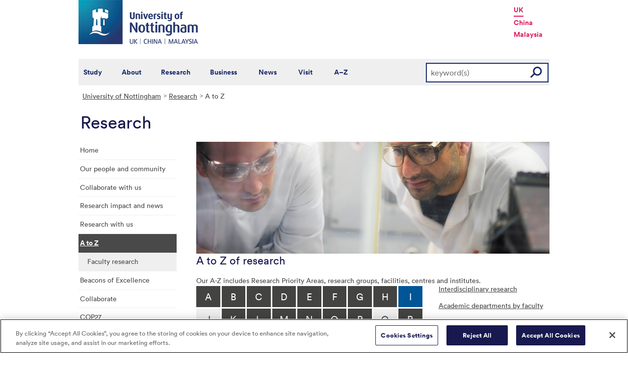

--- FILE ---
content_type: text/html; charset=utf-8
request_url: https://www.nottingham.ac.uk/Research/AtoZ/index.aspx?AZListing_AtoZLetter=I
body_size: 19254
content:
<!DOCTYPE html>
<html lang="en-GB">
<head><meta charset="utf-8"><title>
	A to Z of research - The University of Nottingham
</title>
    
    
    

    <meta name="GENERATOR" content="Contensis CMS Version 16.0" />
<meta name="ResGRTColour" content="#efefef" />
<meta name="ResGRTLandingPage" content="0" />
<meta name="ResRPAHomepage" content="0" />
<meta name="WelcomeCompulsory" content="0" />
<meta name="WelcomeInductionProgramme" content="0" />


<link href="/siteelements/stylesheets/2010/global.css?version=9486408" rel="stylesheet" type="text/css" />
<link href="/siteelements/stylesheets/2010/internalstyles.css?version=9483617" rel="stylesheet" type="text/css" />
<link href="/siteelements/stylesheets/variations/research/researchgrouptweaks.css?version=9324677" rel="stylesheet" type="text/css" />
<link href="/studentservices/styles/studentservicesstyles.css?version=9431609" rel="stylesheet" type="text/css" />
		<script  type="text/javascript" src="/WebResource.axd?d=PjUm9HYMtFaBv1w8LgD13UIzsrcgJRMlHl1KVAzF2AgEiZAQn_RB8q1D-OpipawIamHu-r6UwDtePXpIVa2V6pnJ_gcL_OhkiR9WkXq50FLfVzbD0&amp;t=639039886149830248&amp;build=171154"></script>

<script type="text/javascript">
//<![CDATA[

if (typeof(window.$j) == 'undefined') { window.$j = $; }
window.$j.register = function(name) {if (!this._components){this._components = {};} this._components[name] = true;};
window.$j.isRegistered = function(name) { if (!this._components) { return false; } return !!(this._components[name]); };
window.$j.requires = function(name) { if (!this.isRegistered(name)) { alert('JQuery Extension " ' + name + '" not registered'); }};
if (typeof(jQuery.fn.setArray) == 'undefined') { jQuery.fn.setArray = function( elems ) { this.length = 0; jQuery.fn.push.apply(this, elems); return this; }};
//]]>
</script>
		<script  type="text/javascript" src="/SiteElements/Javascript/HotJar.js?version=9599310&amp;build=171154"></script>
		<script  type="text/javascript" src="/WebResource.axd?d=OozuXO3CZcznY5_HBlD7JEA9F2qGhlrX2IhwQFN-lrgXHPhEZ-7U6izA47dbImOlSiTgFs0MfMjS0MV2U9KsPmRtVPG6g9DO9a32a6Rjpgbh3OhyI3oSuowv6xRcWgMLgKWOyQ2&amp;t=637711427225386932&amp;build=171154"></script>
		<script  type="text/javascript" src="/WebResource.axd?d=dJpsuNwIlB8SqOiyKI8E5NW9X0o0Hp_bk2Lau5pP-uHonWeSUM4BQp0rnTdv7Pkz3MbZDlypsFTWpWUQ4oFf9x0eaV982p6pEygy3KfiKUAzBOiq2jnHgW4vO75CDvnCAca_nA2&amp;t=637711427225386932&amp;build=171154"></script>
		<script  type="text/javascript" src="/WebResource.axd?d=EbKF5YBj5urLPemy8r6DWgZPmLoHMtWQ7IVVgYLAAchuAN6HBVaHzcWEklWQlH210i0PVs0slT2-FU3qAcqfoCDAOjpUmySSucDo9Br9Wwz5xU2hc_JYnItHlP9FFy1fR3xhaQ2&amp;t=637711427225386932&amp;build=171154"></script>
<!--
ControlID:AZListing of type CMS_API.WebUI.WebControls.AToZListing has set the maximum duration to 3600 seconds
ControlID:Ctrla4082c612e0d40cea7b7600e512a99f1 of type CMS_API.WebUI.WebControls.RazorView has set the maximum duration to 3600 seconds
ControlID:Ctrlb27d4fda6e8a4d1fbb22caefe0513536 of type CMS_API.WebUI.WebControls.RazorView has set the maximum duration to 3600 seconds
ControlID:__Page of type ASP.research_atoz_index_aspx has set the maximum duration to 3600 seconds
Cache Enabled using rule ControlID:AZListing of type CMS_API.WebUI.WebControls.AToZListing has set the maximum duration to 3600 seconds
Cache Page Render Time 24/01/2026 06:50:12

--><meta name="viewport" content="width=device-width, initial-scale=1" />
<!--[if lte IE 7]><link rel="stylesheet" type="text/css" media="screen" href="/SiteElements/StyleSheets/ie.css" /><![endif]-->
<!--[if lte IE 6]><script type="text/javascript">document.createElement("abbr");</script><![endif]-->
<!--[if lte IE 6]><script  type="text/javascript" src="/SiteElements/Javascript/jqueryifixpng.js"></script><![endif]-->

<link rel="stylesheet" type="text/css" media="screen" href="/SiteElements/Stylesheets/Responsive.css" /> 

<!-- OneTrust Cookies Consent Notice start for www.nottingham.ac.uk -->
<script type="text/javascript" src="https://cdn-ukwest.onetrust.com/consent/8d94c393-ee7d-4ad5-95e8-bc88408adffd/OtAutoBlock.js" ></script>
<script src="https://cdn-ukwest.onetrust.com/scripttemplates/otSDKStub.js"  type="text/javascript" charset="UTF-8" data-domain-script="8d94c393-ee7d-4ad5-95e8-bc88408adffd" ></script>
<script type="text/javascript">
function OptanonWrapper() { }
</script>
<!-- OneTrust Cookies Consent Notice end for www.nottingham.ac.uk -->

<script type="text/javascript" src="/SiteElements/Javascript/aadatalayer.js"></script>

<script type="text/javascript" src="/SiteElements/Javascript/global.js"></script>
<script type="text/javascript" src="/SiteElements/Javascript/internal.js"></script>
<script type="text/javascript" src="/SiteElements/Javascript/uon-ui.js"></script>

<!-- Responsive LeftHandNav. Load the plugin  -->
<script src="/siteelements/javascript/slicknav.js"></script>

<script type="text/javascript">
$(document).ready(function(){
if ($('#main').length)
{
 $('#NavDiv .sys_simpleListMenu').slicknav({
		prependTo:'#main',
  allowParentLinks: 'true'
	});
}
else
{
 $('#NavDiv .sys_simpleListMenu').slicknav({
		prependTo:'#toolBar',
  allowParentLinks: 'true'
	});
}
});
</script>


<link rel="stylesheet" type="text/css" media="screen" href="/SiteElements/Stylesheets/Variations/Research/slick-theme.css" />
<link rel="stylesheet" type="text/css" media="screen" href="/SiteElements/Stylesheets/Variations/Research/slick.css" />
<script type="text/javascript" src="/siteelements/javascript/research/slick-min.js"></script>
<script type="text/javascript" src="/siteelements/javascript/research/uon-research.js"></script>

<!-- Google Tag Manager -->
<noscript><iframe src="//www.googletagmanager.com/ns.html?id=GTM-TKR69X"
height="0" width="0" style="display:none;visibility:hidden"></iframe></noscript>
<script>(function(w,d,s,l,i){w[l]=w[l]||[];w[l].push({'gtm.start':
new Date().getTime(),event:'gtm.js'});var f=d.getElementsByTagName(s)[0],
j=d.createElement(s),dl=l!='dataLayer'?'&l='+l:'';j.async=true;j.src=
'//www.googletagmanager.com/gtm.js?id='+i+dl;f.parentNode.insertBefore(j,f);
})(window,document,'script','dataLayer','GTM-TKR69X');</script>
<!-- End Google Tag Manager --></head>
<body>    
    <form method="post" action="/Research/AtoZ/index.aspx?AZListing_AtoZLetter=I" id="form1">
<div class="aspNetHidden">
<input type="hidden" name="ScriptManager_HiddenField" id="ScriptManager_HiddenField" value="" />
<input type="hidden" name="__EVENTTARGET" id="__EVENTTARGET" value="" />
<input type="hidden" name="__EVENTARGUMENT" id="__EVENTARGUMENT" value="" />
<input type="hidden" name="__VIEWSTATE" id="__VIEWSTATE" value="+zyCeJjAvaKHCpKX32B1isS383VCoPGNkHmy33+EgbUiHWfBovdlTmidEn2vSMUN/JMf54I2kDvOV9Vq81oFcMI09ZimAJBZ+zIv2zK4+9Aq7KXa6A3Splr/zR+L3qHyEnambltAks8ulHCU8Sd+jlNz5VsdbKXUd4UTCfzCYm63tvhU7ePRDChJz61InbVGXvEH/zSisxkQwiJq9IYWrOG3IkbBvlbvd/tpZtg3jFP+GAD24TvEH0vz0e3l1+iFoKx8X+oJJCom/dKKCyFNdASZZRk52tEUTPFpW7lHyJ3VPQGRlZFNPWnUgLNOb1tE+hKx4JOgVOXltbygoYVl3fP+8Tz41veOzN2Z1oPVELn1MNDBb6EyEjfZjD6HzwGOv5DSR5A6a2Xc32/IgOnJ50VyawSynKe6lDVow+BaS8FR2YVidvfnDQqK4Va05+43oYBqF+5wZCRscXWqPqoslASJ6QYM2UP59g9PTKpzuWKX6lZkBR2xZsJ8QKFF0zmibG1vaBdtpER/YGN3mtK7X43VpeZR5TE+qApV2o3kwPdRJzhbKHW3pgOb9j4xVOehzJCP8bhF98T/lS18D1O1+ZT6mg5t2krtuniT884CgcFDM4bn97BIntP9wAwBAJMCDGSOWKDVm3U5KzEe1w2IDxmColTvQzTQ6PGl5tZVPAtCSpe9f4b2A5zMjVcyVfLQbR8OrP2nLzpyd0+1Dx2ecYYY3+bWu/GY8SMG71cErviOtNU1UKB8deDbmhrShmET6hWIGYVIzWH1HRSJSp1+3VaiMfR0zDcto5gMIoYsc3sm+lC4ojqEzT0KapdAqrVneByJGoZQYP3Eb1CLinOY3UVRZZqINmoXLxSsBVohloqJShLI/fdbHWjOa6EH1pIudVEcUr15CyiFR3SrNuoEN9OzqdLHXcy3qspUcf/xI7mBycvTtqIR1DQP84pcxTiS2mwdakrWbKJc5j0XRdulQ2+1U4vO1KUvvVZBGudk9KMMMT38sGx8dA7/C1RfV7zCg87SdZDSUf4m7rFzOXInPKyVspmxJmRKBxDmGrpFTYgTK5c0TRr4elT34x6vj/m99Uq078NSpE8jdpGFM5RH8cxJRO2sBhR1/BkCpAkP1SuR9PnPFN7jIEvWNIKIw0inUvcuArmkG6q6VgZxBphrKw6I52+XYLC3L5N6R93+18kJAkclIaXmOiaPxojOxh9RJRUzPkFYiyXn1rIZLYmnPKgio5zD0AMYqkGxKGvKdqxr8tcFXKF4uxZX6uLUQv5yq/qejBZYnnovirgVnBbRApEiOqRwGK/te/4gYLNjuI37l8mIMWoTvnMo8F+IxmJh2s98a3jdNZWD9V318JBlbHCC/e0/F5REeH3hd1EOFDI9qmYf+F7GNVlX0PPMriUc5hiYm+C+Dda58gZncfgYy7wNFAWaI31H+b7EoX15b0fpzLOE6Uanl2wB0f8V5jOnQV0er7ysRQSe+Kx7SChIUxu9Zf2Wtnk/VAQuYkbZFqafx1mVU4qlnMr2khK9htPKZWlgpQXYBB7O4Pg4zlC3V1BaSMyiQBfqObkMpa5h9vGU23jfBnDH+YSMkTBI1IXv/UfLbOXcpblQrJiQ0G8EjyVe/1safrM7R+9CrROM1sipglLGpQVao3UGzQcxu6myjsMqofmvE+ijBTkIKfYWF2rX88l1rEoXLBbSfgUnKt+BHMPOMI2WbHQgsSzGGqjGbhoE3DKgPuNlGwQx9qn3JqLSbpnnuhfm+kZb3rogbScOMjVPKur6zDtAqY/yt6zsyEt9GDNbqpAHGlU1davHnrq/o6vW0KszOLgt4U7hojLBOrl1WZh5YGWqj2HtFJiOyX278slRjvI6BFdG0KwEjbjYyL+SZjk83NVaH7t8B1fGWmCDafJZLqNxHFuG1bJC4FrzN1trWVko26NoAQZRc8Pmn2F5zAaC/Edik9pa3inKr3Xw2HIHFg/s8w3N6sqzeJ2YmRNROxeWpoXfV3nLpJf62gAJ/JYYvAxSWhnllwh2+eI6kYtqSRk6gCXHhP2vTnlXyaMtvrfT4fZmz/gT2O+CYQzFsRL3DIehH+4RLdEng600Ph47F584ATVtKaOdD55zcM5g3JgQ3k0v9O22+v6Cu+v0DCuqKfRlfA6T3EUKC+JZ4v3aR7OKyJnEnZwSDayYGjZ2USL8m75/S8Li9aR2kjFKDLdNbg7LsQFMAVnzGwR5eGQF6lIURFSPldcq7I9pjU9UZLpHGf7/kP9IEvxR3R98IxDYZjr3H8sCkGaZ4rXn8QHtQljV8ZUIyR0Prf9HU8b7Ly2hHUbMDoBS3cGfFQEWxNSyMiKZ6U3wy9bAo/S1nIO4tQTFDw3Nqh/jsk/[base64]/PHxH+ctGJfyJ5ftebZf2ZEG9jJNBc1IM5AEyJQZM5YGUkbwZLTOj9O7URhC+F+S+7ArNS10Q4hOw3DB29NyYvSh1uvUsIz+eHnpqFB0SiKUtA1FRMzLp/7fKxpc9OcrvsmiA1wjn9RSOVJ2SC/tkPShn9zxT5Qo5pQ2OCWl1F4z9dTaCYSBBUWoyCCptUFnzZ+oN4WG6FrcQGIS+yj2VQsxu9EWoOFiYBy7WTX3HpuAo//ccgTa4TpROc2wWJMOVo3Np3Lsqnx8TXPYxWRQjSKHtjwiIkycKYtqgmY5gwN2ATHy0a7y5hlLFCdVyl7rw0C2Sx9KGpXDeIeWX8XX4Xq1U4EeTnLQpSi7aimTR7c2qCL1pVvicPmfqOcT+HpCTm1wHSujHs82Hu7qzR1IsAmX/BQ21zJcrFbTMff/lazxkzsj2V+8gakFlvBristc0KFKVViqskhfw3WV5HwwGqSlvsrb07jnqEHEcxri1Pc8lixs83nQR/[base64]/uOAi47F/d4Q4gmMwhQw/v/X4paCoMWZ2e2DarsdrsJZWes5zEiOEu87E+o/[base64]/MQ7yLNGPmg4pqhTuT4e2zUe2UVmaQ/xwLZsJnDUl8TQWxKDEuBmFlihiQGIetEFz1tYYVap3vlABMo8IgpyXS4XiJVk0Bo4aFtDklIP5+sXoUgb1GmRlBrtAR6Nmx327bn8dYbYna27PI08acauWQPdalcA9/[base64]/[base64]/vDQWfHdj+r1OwDCa9FC+zZ2RSFaFFDejHMuvL+J4plGx3MOyjeruxbisx5OrXejCtpbEPmPQ6dvqlgoP2TdqUdGViKDFuE0ElvFnHw/EDBx7PCSC2vTdOSmzGBV3C8v9KWN4T4V+kJJz5KfAJEOEf4ZHpwQI2cDvpqOkcqRqYEZzvT3MEA136WfjWGL/Y3HRkH4JpESIOG3ZbUw7mAY1puvfqXL5mBoz/RfhnEC2MF1qkfuEgipEf4O4wHofoEZ5kABywgVS2OKka+7jCy2K7Jw/l3xcCmGVwgQv3Ov9Tty2yPQ+TpiEjOBeINikJ5jT04gsklK59wwwGbyiePmDQoc8Pk3RHUvKeJXbC6wOwo0jEtRRTKZxRrt+9NBYZ0Bj4fyOKdW/ab7zxMRcmg/f24qu2eZPV4hbHBInTcsR615loab4Y1f7DlBY2SKdAqJx1mKgs0dwBqeWNduiMslFSlg4UCIQ9fS4VeReeb3qdvw+h2rHCgYA2WH2b1fCe6EI4ReSgI27RpXPvYGqQiP+THBULUf2l+5nZl9oXsuIsD2NfKSAcqaxuJStkjCNxXp9E7eEe6Blwg4KS274wo3BPJV/YwfANTypuwBWInsdHv6AEBDEIFRgiDCvAqXGOABhhg7SA9EKXGPbzk+JUOcSFgzmZGmokQznFPYpoSGYJsy91sMewWWYA4fG/iJfBvlCGaIr1yzy+9HPbiGwXAM6AkxyEnDrPCLhpLGrV2f6NUk3BqnEGV0LkUNLuQVi/qfTaP+iCORarS+0oGt88PTrEDiaccdJZpEk6GTcAYctBBt+Qe7uEZGH/uSfIbeChfFcImOnVq87rU8oII6i0cGROodd0N7zpdHOtbWmXpzpU0fY/35ryboQBcSMDvyouq+QtYFtg3vNXtsX4eqzjVxlBR1pwo0EpuqdzmXizCvcG83ODJKyKZlEwYi/dGQIMm7S/m2w4gdt+2yngtodD37z0m5+zZ7NDATDyw7kpLbmVDFe6gKqSsHTxuYHan5ToMXwkZp/anfmkXCHngQI8rS727kqlLVoJWyF/QSjrRCpQ2PllxOpfQl9/Jq17FK51NJxFP1JBVSHqQuYKSrGQz3JmF4G3krRb46T8kGSSCJq+O2mVJIqhr9PcasQ0MMFt87Ep7SOXshj6BpGZwewdh7QszVIEZdtZad/z7lxqQnW7yABn27NFNfwmmmbuIKx7aXMs4SXQeLnkfiZO8EuvTFSWmnn6r2CIMReoWTvtSmOkAQ382yqEnvmhf05phGJw0/TuL2Oy1od326w8sqY/70/QgssOSFpU61hFhY/9GokrDNzm72qjQ6eG7rVlyk4vxga8p+v89RlhaEW50WHMRIOZBTxqHEm10PRHfYrzGERyZ32sC6eoWbxlubVicST3JN0PTFk0JZ3iDc6V3bowrSXkR4R7Ug+PFU0TEio6z+u4pjaHngmHNfKv07InA/n0003PhSEdtR6pWqzjD1yc1S7tEyaNLyXudIiTX+f3t6bP31QxoiY8TQ5gWCZjJDrY0sD78B3aVqxf1EBrV0jDexLi+a8KrsYBeVksu82/FXfTnco48G1wZjAwJesGVFR0TmRy7HlQKUmHTT+1X/Y5X6fjfV3SXjqlXo9BusqScSBjn/CaCpJ+XDMUMuLnSwFP/[base64]/AjnHkHlO7GmV8IioAnTdtk9UDNJuq2ox7LtHKUhA/kxDT42zEtxyzu3YS+PGgBexetPaeNZ87xkU1rkO8ZYk3bMgc6E9ua3IFUNRWQF2uSsXWvaf1jzGW9PbRJBFc/SuV3EaNy8Tb0WvCSKt62IHcIuLPuULw5pbpzg1ICA5FtMKgopgwzWOVbs+dbrVy+O8Y/ty5vg6lzRZsf7iPt2KlUTFYfhvszHxF7X3DhURA9HgQ4AKQaEP28S5FqNFpYQmr5TUEztt8DavvbKbPMZDA7gBKyjJdr67Hl2MPHtN02vrcLRqmeVM7nxWF1F3MduUzKnt+tgQ9cW7/uxPZD87/54jtRoOu5NjdFSPxVyMsGITpBtjapVPitV3y1r+HyKJ/57Ep+wCRPIr6kymUuMH2pHskiANHLvHueLCH9h4e81TT2iJYcK0Ti6Yn1smRH3F7w2NURHrwEPInEW+2sIz7+5O8YH7vwtdBCTIEnEw4xU8vG07yr3t5tcilbbjQg0S2a19mOKf1jqkcc67eNSVTKNQOBOEPrt2sN84H/Zq86YmbGDLy+WmLNAO+YDZKBCjS7RpaZOMLtxnCs9z9e4r1V/8+qx8VHi2vP0AquNBqNiKCA+/WVicjkyJLmruB8eLa5p0Mvx5Zm7YHFs1NMkumwtDMlUgXZY3Qhs3WW1TTBIxdUgnenvPsvRuvMBAoi7CkFsl9DAwC9hJIxZyuyrkzT6y45gjmHpj1pK7VlW6CZ1meFSHoduRfEFLdfZyAjacfAKEj1gVbweTiVVwVPdCU1Z0cZvI/w1Bow0sP7YFWp2TK/hojDSx4cqedAuCnBtS3lKqLRg1XAFYzPLSHao2/[base64]/oHcJFTBGlx+x6qFEfH8JJBACtWaBkn0sApq0KQiic7AKradbzy8HS5CsXWLlQUIjFl8zRhcZE0chuBeGCwTXq255PwRf+ysTtdk6yhWfXGguACtEchHikHj28smjbpIPpQIYHS0lTOrMl4WhHJgPzbRtq/UYxf1ScWYxNBpBsfUqsdoBzZomw3f6eMG96n1Tp8E594g93St6EEjqm7oai0Zny1xqM3EmYEZyPvj8mKGawE1VHU/SrtLybV5lifDzVcwdblhfSMgXWMaSruFmPZzyS3GJynSHJTqb8m8MrYWVLDPbhR2v+3Pk8n6YmTdtsgywhQIOCtU/egC6FGeMEza4XTh03mnGUdwMwLiMbMEQiVhhpps3I4i7w6keUzPJqdE7gnYPqMnQ+MO0+LfG5NULXrrm1mtXae98OjHvKqpZW9PP6xtuKqTjcpbRVaJ2l2hHbIwAKPK4dgx+cutCYigHrjbm4sRxSCa2dPmiRox3UwGMI9dSLv/Qtn2wWJQcLEv/aOrWjIR4DdTOycbVPz6TkX7kYTC2Mcye2Hb+yxWo90xjjfpbttcwk4KuuGTvwYIHx6BcZG4oWe0VDQH113e1ynbW5oMjbuvwzyV/60LSndKLdkF9Z+bgiP1xP6kXTXSTqpw9Ke/ITeL+IDeSpZ4DSYGqpvtD/QfveS0Fsc1+IeGs39Tw4IB9ccnut2jbGFArRCd3e30M4/fYs10Znkz+E3RgARB2OOtMkJh+dVh+FtVRo59Z8T+KNJAGX9vU6vASqghtZDhVNivQskt6ru7JGM02UVlFBb+Pq9MUax+hdZDWM0BtiW7StZ8Bb4c/R14HwVQKCm18G/KO8rKAcEFO5Tuxzgduj9F2J//YLK2Vilh1/w/T2j8g56YTP6urbhseR6kqjt8MEfEmJKLJLndewYpwRh1ZKoOnzmTMPz2oj2/U3gOpEY4pKxTXHPxrSEgu4hpsD7CLilvo8vjrg7fVjhvyhHxqPvmINkMIjx0u8Y2X0SDCL4AsEfKZEKvZ6KnbkQVSScwfxMA3UjDdB9gbscuyANTr9JNARpi/g90dujj7f5LpF2MD3z+YsCeIB2gBVAczjvPS9E/5QIOYj+BxdQNEb211/NWrMM1tC9ztaXhjfx+a+3eTKlMOCF0xdr9zjsjuNUDG8QAb3xHfEyNFD7xlqlFJ7hAj77Pkltmq+MGixmZj9/DIqm+Lr1Y6G+WyI7tVCZ1TRfQRgYAziUQ6S5Q8pzVcY+op0umdr7vLqtAhLBwimnTSzyyjdh2auTJrOaqaT5ntS+MvDJ/KGLRTD0yQMdaV/JvENfBcKtKZ4UpkKLHd5OuYlbRcWOToOVlzmSS2g5w36lYQlYD5bc0nUC/427NV2/9hkBY48qBLrqOKiHkJLHaQ7I4P73NzII7MYlrKaFwO+ZVo3zcH4+8DbH5OGNlO+YqorVTCTgdJAifVlJ+rAoJjY5QPPAVoYgEyjlnrT8x+tlLLYSHaWrny+Fm7hLduP2XKipYNLIwjTpib/BwPfuTFlccosbKfJmU/TmXhs0X8VtkqvYnhSfEsyx72XM/gjO5hvKrq9ydhrmzD9YFhjI2D4uOyzJYEP5GBt20luK5iCvwukDsgZUjiocn3+xU2cr0v+WXk34hgDqN0ZjuJjCmSoa1ZJRoSe6Y0WelHEdd/r0iT8jTxw7b3l9gKhODP63FhdBXDCwNnRSJUVdmBWjcthma1+x5xqRNGUAx1qbSLIKe759t/g5FGuk65JYPYGJFFdGE9xpMhHup/UWtWNnxR50HtlJbPaFKVq+2NTiPh3CpMWEO+hciCq424Ul4fCc0v6ioMeKRC3KJZ0YxE+4tbulfXiaFs5gwXtVI8aNV4WyOKlkk1gqmSEzck63ro0r+VRK/xGqFPEn87ew4GZot+nNgld/KmRPvGpP2edNyiqWmHb/rMEYjsD2E7oUp7pgE4AftuGDbkV+VaanJxVzAVGW4JIzi8Ch/Bn232bAsV3MIZgtVJ1fCPkxH9Q9kQBVg1CKOZny81+xXrZ4abKyRkIZDj6givP79zAkkBkMAgbY96s2kg4TWZ/syVa8TCCrbxSE31IEinJK5R5SSU2Ax8R4uarAg5XjvosBo53QHaWKxTTbzPmkFvrR/u6gqoVlAtvv72vVBV1WNuGeROCZonuG1JZNjS2TFPl3eYCvvYqNRWDzxVTmNdyvWHtnALIQ24faYQ+sbCgNHOcMXB0AL9TH/TNBFtzEWuv6wUulIzRsi77eSmT9BmXuMMTW5k8WkqBLhvE5Kbr5GaHyiAGMR4Z7YVWO4+HHidHyW8VIcv/vEV/M0HY+W3KXpb0oMUqmVtn8Fvpe/gTF6LQcdQAU88Mv3g2GtSazchnoXFPeyko76UH5+aE3BuZbRqphTI8XSmfVChuLNhV0cxdKQj9XHcSgCURKLv9Ma6HC+sBnOyWLLfjkqgWb+bzjkH+BUdqrqe78qKyMI+qe3/E0nAfsMXDwBb/IR7PzzBa763Hsb28nrTPiKXj2e8V11dKu3gfvOauLzEdtJ1uplSyohsQvlVcliQG+8Phv4nDucywPJ++6o68Z8sVchwf0LVTPBF33AAS5sf5bmRtISv7dMWz/MtZehaZFj4sv61bxeRU3nJsEkAfqRRJAO+dbJWWxjO/s6pLggd7pslNzMQY9IGOrFXmmFxsiXbrs9gGek+ncT+olavQL0FCJzm8Y32Mt2e0acD2YU1cdcdqR5geIrs+g+Bh33q5plCtei4uk5f24dOBedsU6Vzvioq/OJslr5wFwxuMreYwdIhk3RdajbRIKz/5CUSiniwuzlvQZwh4eFkqmK6OuhGezY11cnDiGUlrTtpLxTE/QBPjgyei/bXgdrRhke/vzIcvrGH6kK4eUIgClO9fsUpL/z3bhbaFVx77DiEHZjBoxmCZiRUZ9Rtu7MzcNGlHe0g3SkTaGM63B3mHI9Yj4t9Zei3/n5j3gLbsaukjENzAYOeYBIvvW07OP8FZg1Xpu/Y2P24ZPopm7H2xGDqOFyXJjAaFISzq9OXMUqznvPR8pNv+qQ4GE7OzMleW/wBGKDflkC91CmPFMVZHoEeb9UsodkB6H389sckdAYC3tg4JBB1ccQ16J2J4fuJ3s7BbtxKWzMDd8kK/FaVi4UjgySH1cMLGFoeBH/mRRIi7Onig9iakISWFDtFiLbVWuIe7uY7xNIWEOkI79zGDO+hS6g+EydM4PM6WPMI6/wyzL2ap8ZyxcWpWTxIerqAZyoHoC6+gj74ZSvqLa9lXNSPO5gx/9IiT/6GExw34prRvGrjEnKg2vSNtZtP4Fb5wEIf7KpZ/m3OXvO4E3G2VgCLuvAC97xNYfIvdFq3U9fDmLaJli8dTtUxlgSBWtcTOGqzNKXR94akgg9UrkLnOcJ85U0qlOugx5WmznBzGsb449+pyDMMejXsGRqF+5LfS84H5RkZK0BC0td9vPx4XqXunaSE7uMAR/gxcBpyd/DozqcX8EOD1fLJeP7r+X22nsw73rgCE0D6dcpwGP2UJ94ijW+JSXWy9YgT1oP/9hUX7HBek/YF4wSZEx/O9v+fW+O9pETaaPyANzvQ3KyBWIjp96dQSM8U90qcfSyrdF6tywDr9wAS5sEtE7rG5HoewQgHKzKaEwd/Z5FPnN6v9qQZ7y44u5YyGpb/5OKE+Yitpj3qeTfadeBzLcEdpVgIexw8Oo6BM5i1F499Wm6S2IkPFtrQM5lJmIwBO93qtO1J9hAinbblzHWeNZ+3aNICM7ImdHd5p0zGmbELfUnOGYZ9Dxol3R5qcZc/[base64]/AMQdOlwTX5cyfhfvMzuYPxGHF/GBWX3p+xfJQuXnWf0sohjcVKl8dhkH8YfNvGIPYOafGzVF2ey1siDlq7+LlLTbHphj+6jpaSDOqV2sUSYEwoYZKmWPiZxneyJgCZYeNciTP8x7z6wDb1FVU/1Tk2C+nIFR6oXEBzZi+xMCvyxGzwl8D3yUiNcDgfhg1oxpB6sBfQruEK1Nro3krGh2mdD076AFcIrLqAG93JmaUr2L2gPd2tJbHBIFO3tnkHNNgnobJh6QB1R665ICEA/lEpUmyqI6LJYORIB46OrB1HqkKyKi5MnkiHXWrw+wFXni/zjfZM4UCgerXSVepHperfZk53n2hrVosx2y+AUGqAaOZo0vDLCxj1LE6pUWqJcsBKIcAwZcaIBUsYI+8lq/68Xbp0xKGJtzGYc944/y/gQfmYbTnWX79IJPdeeehe26nNhc+ld4nO/CjoNNPPvcZ6tcul+nFGhra/cKCp5O4zUS8Rd9VsVn6VAsQvrpd0v5VyB0es142zd0ZKpi8WoWNy+1FuXY3VO1YJjJxoTxgpI8EpaRbHrkhWLNSYRIEQvJnT4DF8UQGesFcIf9Smuq/rJ1O+GnMuG2i5FaEQKrPRx/SUPh6kO8GMUpllLgAzepFWeK7AEMRm/iDPzii8Dq5P8bIMviJTeLVQAMjod/[base64]/0ul+87WMc4JxDGquR/R7ftk+//ntRTXhAjhBhfzlIaIUrMoObUt7AnsOfwOPYoBLnicyxMwLUEKlwiwtOQL/ygeXRsyruCIJY16jgsc/oJfq4mc9tExHqwItCxd0enBTimzszJmbaUTYZk/O0CJwMDhXdJZMB3IZPMItoGJGQ/jI53shnrBhOaWviEiRK09RiQCK84DuRJBIu6UcsC4qBdpLKXOyDahHduHlZnUrCjsMKZod1WgvBL04whjvi6OQKY/o/Guy59nk+J+BaNWlk0EWh+FBJXNJOkWXPDxJxmeP+zKjt2uzJsdMwpg7Zk4nbhf/9VUoayN1WFooZ5+cpYy9MGtCjDXcxFa//[base64]/MtqK6tYQKWn/kb0o0pzm8a4GiCBo2iJvbD4R/QmC6/ck0P0L+GN3BSFa3U7Ahd4Oj54Q4Ea5UqbVasDMDmiYdQ/uKFrXO69p5MCUJSvA80S0KGwXUOtxSRxn/cpdPIBhI+BPfGPw3tpuT396E8ZkGr2jCw/Tvn2VVJwJl/Qh+S5HqO4qmCT82+YSNh3NF0rr3WSGRjVGUpJFTvRFJ/5XoutMQKNG1K5bPkWFPvxcX8xci3joy9T/[base64]/eALl+jYuhPmN91k8PLhhYutxWwmtdgVIeEevJe26zi/OqG0SzaHibJ05NmOcjuTGnTEoqK1jgGWJFUovC3kmuhaJNyvX2Ij23TRo5IaHumCiB7g6ber+sJbEMkskTZV42dblqggDHCnwk4olltTeget0LniR8++DMKgJbxxgaYD/EbzjXSq4XWM71N5WM2EUJbR10eUnNzIH2XV2n2/y04MHKAYkRN5o5TVBOKwF/3vWxleLg8WDos9sV7gZ6N3fiSvRCyzuHespVefmQEEzcQJftFJV1JppJSyZExvKG0/u3b9EBWHi84N2vQCMeyTv01RapUt3b8EJwf3a9PuSb4Jg0ujkspsTJ6F0Da3FWG/xV0txAetlqlJddvD/BtAOApDvIrQ6VvZ2UP6aKKgFlGRVWomzJ0DpRDe5cfiZvgduGw0uKkqhyIgO/tUJlYZyBf5+Ij98N7Xpa+++375MvzRr1LbcdikqIlAmSa4mxqGL8uDQd+kmvXSslXLFvu4QqSFEMnGaLZhAYK38SM3gWb0zoiW6riAstiM510uOizk3h2Rt59i8IBsAgPlG5OmpqFvF/PUY7jrbOUjfHsGOT7AWrqhTp/kUObThxm+GR+/8k2XK17BfGBjXHwZ+Lx/L3eTHO80Q5BeD5d725j4y4G4GhZoTc8nihT5BK73MSpM5kqtbs45kD0PlRNRyYf4b/f+bO67tC1cCQ3bwd9lZWLiViCNLlMCvzWfGLJ0fp1/mOY2c8MKXbZTGHJ8e98HiRJDRyNdKvyljIQ3BnDeIUS4Mym8z5UhfVsEBAA/bp9LdpQkjltbtTkP46bxwcI/4MORja6nL7ChkOWZh9WxZDq3+fD6DPmbpOXh/XC1mIyvuo4d9fEhRpr9Vay4tiENUvECIPUsDRxx6v4LZKGbt5EhWwJTXtbECQe/dZ5/gjnArp23e7sjY8vhIgoi6TtFIj6lbtKdSpy7zE+H/7RjC2yHDEUTqu4v9kMH41IASNU1To7Ol1C67O79F9nZBCc1tisVhsh8AbXPWZq4+lXevJHy8wrPopoIctV1uIA4UGrWs3PgceE6tQY3uj/84IyA3VSdSTl7MJUcFPy9gfNSICdMDDXVM+efU26e03A7CYv1qws/kIST7l3Q3xoDjy4A8nm2JAebfo5o1ja8MjWwSqfpE3ati735PW1yFzPl6H2XafcgbxvZqptTiK19lnkXUr53mNua+/DZ5JT5SNF5u+k58zePSwxvNeD5nXssyJBZbDz/VJblySJ8mHrYhhC4JMrSH+X9vkBGXVjGTWQPToj4tCsqbi5t1G1bO1JVKMij36SzN+oU2CacNNlp7oBcGdtVULrrDPGMUAj3XlY1sragLOTHPh3PNcAaom6jQMKmn2NML+/rX2GnpyyR+oL/dVJVhHdWQoMZkUF5CivjZeNJQgyRrVLYZa0irU/w2XFZV7YlhImroxUoc7Ulc5+WXnwl+hEhe2b/kUCJ2b16sZt++4+qKdzT2UEWssmL1A+7GhSl0Ua+bYahVe5eWf9qbSjL5SnBh3joHBpSNbQhuaxTgHltxwsBB4u0MmuTlyX2qHEEzLKAwlBhv10z1/SyIGxuKdumo3WlXeabUFMSUophfCzCdw5MNQrLhPvrTKQcLhx2X9QePKde+A==" />
</div>

<script type="text/javascript">
//<![CDATA[
var theForm = document.forms['form1'];
if (!theForm) {
    theForm = document.form1;
}
function __doPostBack(eventTarget, eventArgument) {
    if (!theForm.onsubmit || (theForm.onsubmit() != false)) {
        theForm.__EVENTTARGET.value = eventTarget;
        theForm.__EVENTARGUMENT.value = eventArgument;
        theForm.submit();
    }
}
//]]>
</script><noscript><p>Browser does not support script.</p></noscript>


<script src="/WebResource.axd?d=pynGkmcFUV13He1Qd6_TZN39qq-b5RNwbCV5iMpxektaDPrW5pfPdakycwD5GmjQpYMnpw2&amp;t=638113652409539001" type="text/javascript"></script><noscript><p>Browser does not support script.</p></noscript>


<script src="/ScriptResource.axd?d=uHIkleVeDJf4xS50Krz-yArUyBtZItU56L3hH-k23K6FJvIsXVuOb-z1ooga0jaUkRooKviCygbEc5J_EOJECV6uViefdpsxmFI3fUcHWglFoetu6uSA-RoPKY1Sg5TH_vVpikgdMrFoqckoQu_cutVenTw1&amp;t=49337fe8" type="text/javascript"></script><noscript><p>Browser does not support script.</p></noscript>
<script src="/ScriptResource.axd?d=Jw6tUGWnA15YEa3ai3FadPC_4v1Cb2oVrWWTxa_EzCgJgKUUoWsZiV5KVqVc29gVdCvmf6D3opGeAMbR2ht0hbGuth2b8xxBOBpC_X971jKyKAHPuGBo4mO2IyPCZFIS7gCDdSupyHcBlS3BBkR2ZOjg6Ws1&amp;t=49337fe8" type="text/javascript"></script><noscript><p>Browser does not support script.</p></noscript><script type="text/javascript">
//<![CDATA[
Sys.WebForms.PageRequestManager._initialize('ctl00$ctl00$ScriptManager', 'form1', [], [], [], 90, 'ctl00$ctl00');
//]]>
</script><noscript><p>Browser does not support script.</p></noscript>

        
    <div id="wrapper">
<div id="container">
<div id="pageheader">
<div class="sys_inner">
<div class="logo"><a title="University of Nottingham" class="sys_16" href="http://www.nottingham.ac.uk"><img alt="The University of Nottingham homepage" height="90" width="243" src="/SiteElements/Images/Base/logo.png" /></a></div>
<ul class="campuslinks">
<li class="sys_nottingham"><a class="sys_16" href="https://www.nottingham.ac.uk/">UK</a></li>
<li><a class="sys_16" href="http://www.nottingham.edu.cn/">China</a></li>
<li><a class="sys_16" href="http://www.nottingham.edu.my/">Malaysia</a></li>
</ul>
</div>
</div>
<div id="nav" class="sys_cf">
<div class="sys_inner"><span class="sys_menu-title sys_menu-toggle" data-text-swap="Close Menu">Main Menu </span> <div id="menu" class="tempnav"> <ul style=""><li> <a href="/studywithus/" title="Study with us">Study</a> </li><li> <a href="/about/" title="About the University of Nottingham">About</a> </li><li> <a href="/research/" title="Research">Research</a> </li><li> <a href="/workingwithbusiness/" title="Working with business">Business</a> </li> <li> <a href="/news/" title="News">News</a> </li> <li> <a href="/visit/" title="Visit our campuses">Visit</a> </li> <li> <a href="/utilities/a-z/a-z.aspx" title="A to Z">A&ndash;Z</a> </li> </ul> </div><span class="sys_mobile-search-toggle">&nbsp; </span>
<div class="search"><fieldset>

<div class="sys_pressanykey">
	<label for="searchInput">Search the website</label>
  <input name="searchInput" placeholder="keyword(s)" id="searchInput" type="text">
  <input name="searchSubmit" value="GO" id="searchSubmit" class="sys_submit" type="submit">
</div>
</fieldset></div>
</div>
</div>

<div id="breadcrumb"><strong class="sys_youAreHere">You are here:</strong> &nbsp;
<div>
	<a title="Go to University of Nottingham from here" class="sys_0 sys_t9259776" href="/index.aspx">University of Nottingham</a><a title="Go to Research from here" class="sys_0 sys_t9307745" href="/research/research.aspx">Research</a><span>A to Z</span>
</div>
</div>
<div id="PageTitle">
<h1>Research</h1> 
<!-- <a href="/research/research.aspx" title="Research homepage"><img src="/Research/images-multimedia/wcResearch/Decorative/Logos/logo.png" alt="World-class Research at the University of Nottingham" /></a> -->
</div>
<div id="toolBar">

<ul class="sys_right"> <li><a class="sys_16" href="javascript:window.print()">Print</a> </li></ul> <div id="SocialButtons"></div>

</div>
<div class="internalnavigation" id="internalNav">
<div id="NavDiv">
<ul class="sys_simpleListMenu">
	<li class="sys_first"><a title="Go to Home from here" class="sys_0 sys_t9307745" href="/research/research.aspx">Home</a></li><li><a title="Go to Our people and community from here" class="sys_0 sys_t9307745" href="/research/people-and-community.aspx">Our people and community</a></li><li><a title="Go to Collaborate with us from here" class="sys_0 sys_t9307745" href="/research/collaborate-with-us.aspx">Collaborate with us</a></li><li><a title="Go to Research impact and news from here" class="sys_0 sys_t9307745" href="/research/research-impact-and-news.aspx">Research impact and news</a></li><li><a title="Go to Research with us from here" class="sys_0 sys_t9307745" href="/research/research-with-us.aspx">Research with us</a></li><li><div class="sys_selected sys_currentitem">
		<a title="Go to A to Z from here" class="sys_0 sys_t750674" href="/research/atoz/index.aspx">A to Z</a>
	</div><ul class="sys_children">
		<li class="sys_singleitem"><a title="Go to Faculty research from here" class="sys_0 sys_t750674" href="/research/atoz/facultyresearch.aspx">Faculty research</a></li>
	</ul></li><li><a title="Go to Beacons of Excellence from here" class="sys_0 sys_t9077337" href="/research/beacons-of-excellence/index.aspx">Beacons of Excellence</a></li><li><a title="Go to Collaborate from here" class="sys_0 sys_t750674" href="/research/collaborate/index.aspx">Collaborate</a></li><li><a title="Go to COP27 from here" class="sys_0 sys_t9307745" href="/research/cop/cop27.aspx">COP27</a></li><li><a title="Go to Covid-19 from here" class="sys_0 sys_t9078745" href="/research/covid-19/index.aspx">Covid-19</a></li><li><a title="Go to Groups from here" class="sys_0 sys_t750674" href="/research/groups/atoz.aspx">Groups</a></li><li><a title="Go to Interdisciplinary research from here" class="sys_0 sys_t9078745" href="/research/research-areas/index.aspx">Interdisciplinary research</a></li><li><a title="Go to Knowledge Exchange from here" class="sys_0 sys_t9078745" href="/research/knowledge-exchange/knowledge-exchange.aspx">Knowledge Exchange</a></li><li><a title="Go to Research from here" class="sys_0 sys_t9042465" href="/research/research-full.aspx">Research</a></li><li><a title="Go to Research Culture from here" class="sys_0 sys_t9307745" href="/research/research-culture.aspx">Research Culture</a></li><li class="sys_last"><a title="Go to NRC from here" class="sys_0 sys_t9307745" href="/research/nrc/index.aspx">NRC</a></li>
</ul>
</div>
</div>
<div id="content"><a id="TopOfPage"></a>



<div class="sys_IntroBlock">
<div class="sys_Image">
 

<img src="/Research/images-multimedia/wcResearch/TopLevel/FumeHood.jpg" alt="A to Z of research" title="" class="img-responsive" />

                    
        



















</div>
<div class="sys_text">
<div class="sys_type">

</div>
<h1>A to Z of research</h1>
</div>
<div class="sys_Introduction">
Our A-Z includes Research Priority Areas, research groups, facilities, centres and institutes.
</div>
</div>



<div class="sys_twoColumns_7030">
<div class="sys_one_7030">

<div id="AZListing_wrapper" class="sys_generic_list-control">
	<div class="sys_atoz-control">
		<ul>
			<li class="sys_first"><a title="26 records to display" href="/Research/AtoZ/index.aspx?AZListing_AtoZLetter=A">A</a></li><li><a title="12 records to display" href="/Research/AtoZ/index.aspx?AZListing_AtoZLetter=B">B</a></li><li><a title="45 records to display" href="/Research/AtoZ/index.aspx?AZListing_AtoZLetter=C">C</a></li><li><a title="10 records to display" href="/Research/AtoZ/index.aspx?AZListing_AtoZLetter=D">D</a></li><li><a title="16 records to display" href="/Research/AtoZ/index.aspx?AZListing_AtoZLetter=E">E</a></li><li><a title="11 records to display" href="/Research/AtoZ/index.aspx?AZListing_AtoZLetter=F">F</a></li><li><a title="6 records to display" href="/Research/AtoZ/index.aspx?AZListing_AtoZLetter=G">G</a></li><li><a title="11 records to display" href="/Research/AtoZ/index.aspx?AZListing_AtoZLetter=H">H</a></li><li class=" sys_selected"><a title="14 records to display" href="/Research/AtoZ/index.aspx?AZListing_AtoZLetter=I">I</a></li><li class=" sys_noresults"><span title="0 records to display">J</span></li><li><a title="1 record to display" href="/Research/AtoZ/index.aspx?AZListing_AtoZLetter=K">K</a></li><li><a title="7 records to display" href="/Research/AtoZ/index.aspx?AZListing_AtoZLetter=L">L</a></li><li><a title="20 records to display" href="/Research/AtoZ/index.aspx?AZListing_AtoZLetter=M">M</a></li><li><a title="21 records to display" href="/Research/AtoZ/index.aspx?AZListing_AtoZLetter=N">N</a></li><li><a title="7 records to display" href="/Research/AtoZ/index.aspx?AZListing_AtoZLetter=O">O</a></li><li><a title="21 records to display" href="/Research/AtoZ/index.aspx?AZListing_AtoZLetter=P">P</a></li><li class=" sys_noresults"><span title="0 records to display">Q</span></li><li><a title="15 records to display" href="/Research/AtoZ/index.aspx?AZListing_AtoZLetter=R">R</a></li><li><a title="28 records to display" href="/Research/AtoZ/index.aspx?AZListing_AtoZLetter=S">S</a></li><li><a title="12 records to display" href="/Research/AtoZ/index.aspx?AZListing_AtoZLetter=T">T</a></li><li><a title="3 records to display" href="/Research/AtoZ/index.aspx?AZListing_AtoZLetter=U">U</a></li><li><a title="3 records to display" href="/Research/AtoZ/index.aspx?AZListing_AtoZLetter=V">V</a></li><li><a title="2 records to display" href="/Research/AtoZ/index.aspx?AZListing_AtoZLetter=W">W</a></li><li class=" sys_noresults"><span title="0 records to display">X</span></li><li class=" sys_noresults"><span title="0 records to display">Y</span></li><li class=" sys_noresults"><span title="0 records to display">Z</span></li>
		</ul>
	</div><div class="sys_atoz-control-currentletter">
		<div class="sys_atoz_heading">
			I
		</div>
	</div><div id="AZListing_List" class="sys_datarepeatercontrol">
		<div class="sys_itemslist">
			<div class="sys_subitem sys_first">
				<div>
					<h3 class="sys_subitem-heading sys_generic_list-subheading"><a id="AZListing_Item_0_TitleLink" title="I2MT (Interactive and Intelligent Music Technologies)" href="/research/groups/i2mt/index.aspx">I2MT (Interactive and Intelligent Music Technologies)</a></h3><div id="AZListing_Item_0_Image_0" class="sys_icon sys_0 sys_t750674">
						
					</div><div class="sys_clear">
						
					</div>
				</div>
			</div><div class="sys_subitem sys_subalternatingitem">
				<div>
					<h3 class="sys_subitem-heading sys_generic_list-subheading"><a id="AZListing_Item_1_TitleLink" title="ICBS Research" href="/research/groups/brewing-science/index.aspx">ICBS Research</a></h3><div id="AZListing_Item_1_Image_1" class="sys_icon sys_0 sys_t750674">
						
					</div><div class="sys_clear">
						
					</div>
				</div>
			</div><div class="sys_subitem">
				<div>
					<h3 class="sys_subitem-heading sys_generic_list-subheading"><a id="AZListing_Item_2_TitleLink" title="Ideas and the Study of Political Ideologies, Centre for Research into" href="https://www.nottingham.ac.uk/crispi/index.aspx">Ideas and the Study of Political Ideologies, Centre for Research into</a></h3><div id="AZListing_Item_2_Image_2" class="sys_icon sys_16">
						
					</div><div class="sys_clear">
						
					</div>
				</div>
			</div><div class="sys_subitem sys_subalternatingitem">
				<div>
					<h3 class="sys_subitem-heading sys_generic_list-subheading"><a id="AZListing_Item_3_TitleLink" title="Identities, Citizenship, Equalities and Migration Centre" href="https://www.nottingham.ac.uk/icemic/index.aspx">Identities, Citizenship, Equalities and Migration Centre</a></h3><div id="AZListing_Item_3_Image_3" class="sys_icon sys_16">
						
					</div><div class="sys_clear">
						
					</div>
				</div>
			</div><div class="sys_subitem">
				<div>
					<h3 class="sys_subitem-heading sys_generic_list-subheading"><a id="AZListing_Item_4_TitleLink" title="Immunology" href="/research/groups/nottingham-immunology-network/index.aspx">Immunology</a></h3><div id="AZListing_Item_4_Image_4" class="sys_icon sys_0 sys_t750674">
						
					</div><div class="sys_clear">
						
					</div>
				</div>
			</div><div class="sys_subitem sys_subalternatingitem">
				<div>
					<h3 class="sys_subitem-heading sys_generic_list-subheading"><a id="AZListing_Item_5_TitleLink" title="Improving Health and Wellbeing" href="/research/research-areas/health-humanities/index.aspx">Improving Health and Wellbeing</a></h3><div id="AZListing_Item_5_Image_5" class="sys_icon sys_0 sys_t9078745">
						
					</div><div class="sys_clear">
						
					</div>
				</div>
			</div><div class="sys_subitem">
				<div>
					<h3 class="sys_subitem-heading sys_generic_list-subheading"><a id="AZListing_Item_6_TitleLink" title="Industrial Biotechnology" href="/research/groups/industrial-biotechnology/index.aspx">Industrial Biotechnology</a></h3><div id="AZListing_Item_6_Image_6" class="sys_icon sys_0 sys_t750674">
						
					</div><div class="sys_clear">
						
					</div>
				</div>
			</div><div class="sys_subitem sys_subalternatingitem">
				<div>
					<h3 class="sys_subitem-heading sys_generic_list-subheading"><a id="AZListing_Item_7_TitleLink" title="Injury Epidemiology and Prevention Research" href="/research/groups/injuryresearch/index.aspx">Injury Epidemiology and Prevention Research</a></h3><div id="AZListing_Item_7_Image_7" class="sys_icon sys_0 sys_t750674">
						
					</div><div class="sys_clear">
						
					</div>
				</div>
			</div><div class="sys_subitem">
				<div>
					<h3 class="sys_subitem-heading sys_generic_list-subheading"><a id="AZListing_Item_8_TitleLink" title="Innate immunity" href="/research/groups/innate-immunity/index.aspx">Innate immunity</a></h3><div id="AZListing_Item_8_Image_8" class="sys_icon sys_0 sys_t750674">
						
					</div><div class="sys_clear">
						
					</div>
				</div>
			</div><div class="sys_subitem sys_subalternatingitem">
				<div>
					<h3 class="sys_subitem-heading sys_generic_list-subheading"><a id="AZListing_Item_9_TitleLink" title="Institute for Name-Studies (INS)" href="/research/groups/ins/index.aspx">Institute for Name-Studies (INS)</a></h3><div id="AZListing_Item_9_Image_9" class="sys_icon sys_0 sys_t750674">
						
					</div><div class="sys_clear">
						
					</div>
				</div>
			</div><div class="sys_subitem">
				<div>
					<h3 class="sys_subitem-heading sys_generic_list-subheading"><a id="AZListing_Item_10_TitleLink" title="Integrative Systems Biology" href="/research/groups/integrative-systems-biology/index.aspx">Integrative Systems Biology</a></h3><div id="AZListing_Item_10_Image_10" class="sys_icon sys_0 sys_t750674">
						
					</div><div class="sys_clear">
						
					</div>
				</div>
			</div><div class="sys_subitem sys_subalternatingitem">
				<div>
					<h3 class="sys_subitem-heading sys_generic_list-subheading"><a id="AZListing_Item_11_TitleLink" title="Intelligent Modelling and Analysis" href="/research/groups/ima/index.aspx">Intelligent Modelling and Analysis</a></h3><div id="AZListing_Item_11_Image_11" class="sys_icon sys_0 sys_t750674">
						
					</div><div class="sys_clear">
						
					</div>
				</div>
			</div><div class="sys_subitem">
				<div>
					<h3 class="sys_subitem-heading sys_generic_list-subheading"><a id="AZListing_Item_12_TitleLink" title="International Centre for Public and Social Policy" href="/research/groups/icpsp/index.aspx">International Centre for Public and Social Policy</a></h3><div id="AZListing_Item_12_Image_12" class="sys_icon sys_0 sys_t750674">
						
					</div><div class="sys_clear">
						
					</div>
				</div>
			</div><div class="sys_subitem sys_subalternatingitem sys_last">
				<div>
					<h3 class="sys_subitem-heading sys_generic_list-subheading"><a id="AZListing_Item_13_TitleLink" title="International Flavour Research Centre" href="/research/groups/flavour-research-group/index.aspx">International Flavour Research Centre</a></h3><div id="AZListing_Item_13_Image_13" class="sys_icon sys_0 sys_t750674">
						
					</div><div class="sys_clear">
						
					</div>
				</div>
			</div>
		</div><div class="sys_flickrpager">
			<div class="sys_paginginfo">
				<span class="c_paginginforecorddescription">Displaying</span> <span class="sys_paginginfocurrentrecord">1</span> <span class="sys_paginginforecordcountdescription">to</span> <span class="sys_paginginfomaxrecord">14</span> <span class="sys_paginginforecordcountdescription">of</span> <span class="sys_paginginforecordcount">14</span>
			</div><div class="sys_navigation">
				
			</div>
		</div>
	</div>
</div>

</div>
<div class="sys_two_7030">

<p><a class="researchCTA" title="Global Research Themes" href="/research/research-areas/index.aspx">Interdisciplinary research</a></p>
<p><a class="researchCTA" title="Academic Departments by Faculty" href="/departments/byfaculty.aspx">Academic departments by faculty</a></p>
<p>Research Fellowships</p>

</div>
</div>
<div class="clear">&nbsp;</div>

 
<div class="hidden" style="display:none;"> 
Contensis.Framework.Web.JavaScriptManager 
</div>

</div>
<div id="bottom">
<div class="sys_content"><h2>World-class research at the University of Nottingham</h2>
<p class="sys_left">University Park<br />
Nottingham<br />NG7 2RD<br />
<a href="tel:+441159515151">+44 (0) 115 951 5151</a><br />
<a href="mailto:research@nottingham.ac.uk?Subject=Enquiry from Research website" title"Email The University of Nottingham">research@nottingham.ac.uk</a></p>
<p class="sys_right">

<a href="http://www.ecu.ac.uk/" title="Go to the Equality Challenge Unit website"><img alt="Athena Swan Silver Award" height="80" width="145" src="/siteelements/images/base/logo-athenaswansilver.png"></a>

</p></div>
<div class="sys_corners"><!-- //--></div>
</div>


<div id="footer"><div id="HomepageFooterLinks"> <div class="sys_inner"> <div class="sys_twoColumns5050"> <div class="sys_one"> <h2> Legal information </h2> <ul><li><a title="Copyright " href="/utilities/copyright.aspx">Copyright</a></li> <li><a title="Terms and conditions" href="/utilities/terms.aspx">Terms and conditions</a></li> <li><a title="Privacy" href="/utilities/privacy.aspx">Privacy</a></li> <li><a title="Posting rules" href="/utilities/posting-rules.aspx">Posting rules</a></li> <li><a title="Accessibility" href="/utilities/accessibility/accessibility.aspx">Accessibility</a></li> <li><a title="Freedom of information" href="/governance/records-and-information-management/freedom-of-information/freedom-of-information.aspx">Freedom of information</a></li> <li><a title="Charity gateway" href="/governance/gateway.aspx">Charity gateway</a></li> <li><a title="Cookie policy" href="/utilities/cookies.aspx">Cookie policy</a></li> <li id="ot-sdk-btn" class="ot-settings ot-sdk-show-settings">Cookie Settings</li><li> </ul> </div> <div class="sys_two"> <h2> Get social </h2> <p> <a title="Get Social with the University of Nottingham" href="/connect/">Connect</a> with the University of Nottingham through social media.</p> <p> <a href="http://www.facebook.com/UniofNottingham" title="Find us on facebook"><img width="22" height="22" src="/SiteElements/Images/Icons/icon-facebook.png" alt="Find us on Facebook"></a>&nbsp;<a href="http://twitter.com/UniofNottingham" title="Follow us on twitter"><img width="22" height="22" src="/SiteElements/Images/Icons/icon-twitter.png" alt="Twitter"></a>&nbsp;<a href="http://www.youtube.com/nottmuniversity" title="Watch us on You Tube"><img width="22" height="22" src="/SiteElements/Images/Icons/icon-youtube.png" alt="YouTube"></a>&nbsp;<a href="http://www.linkedin.com/company/university-of-nottingham/" title="Join us on Linked in"><img width="22" height="22" src="/SiteElements/Images/Icons/icon-linkedin.png" alt="LinkedIn"></a>&nbsp;<a href="http://uniofnottingham.tumblr.com/" title="Follow our Tumblr"><img width="22" height="22" src="/SiteElements/Images/Icons/icon-tumblr.png" alt="Tumblr"></a>&nbsp;<a href="http://instagram.com/uniofnottingham/" title="Find us on Instagram"><img width="22" height="22" src="/SiteElements/Images/Icons/icon-instagram.png" alt="Instagram"></a>&nbsp;<a href="http://e.weibo.com/uoneao" title="Find us on Weibo"><img width="22" height="22" src="/SiteElements/Images/Icons/icon-weibo.png" alt="Weibo"></a></p> <P> <A title="View our campus maps" href="/about/visitorinformation/mapsanddirections/mapsanddirections.aspx">Campus maps</A> | <A title="Contact The University of Nottingham" href="/contact/">More contact information</A> | <A title="Browse our current job opportunities" href="/jobs/">Jobs</A> </P> </div> </div> <div class="clear"> &nbsp; </div> </div> </div></div>
</div>
</div>


    
<div class="aspNetHidden">

	<input type="hidden" name="__VIEWSTATEGENERATOR" id="__VIEWSTATEGENERATOR" value="6DF7F9ED" />
	<input type="hidden" name="__VIEWSTATEENCRYPTED" id="__VIEWSTATEENCRYPTED" value="" />
</div>
</form>
</body>
</html>